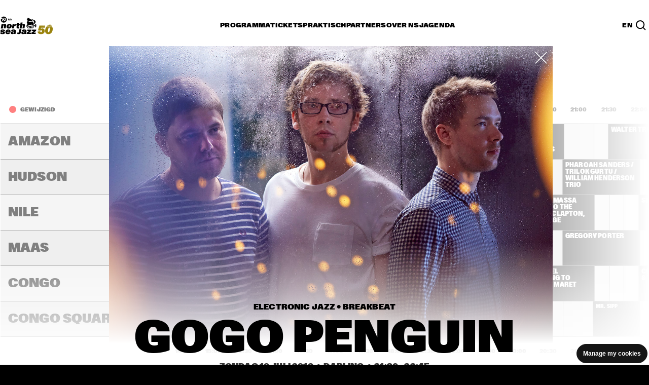

--- FILE ---
content_type: image/svg+xml
request_url: https://www.northseajazz.com/-/media/northseajazz/rotterdam/partners/2024/white/make-it-happen-wht.svg
body_size: 3454
content:
<?xml version="1.0" encoding="UTF-8"?>
<svg id="Layer_2" data-name="Layer 2" xmlns="http://www.w3.org/2000/svg" viewBox="0 0 80 39.1">
  <defs>
    <style>
      .cls-1 {
        fill: #fff;
        fill-rule: evenodd;
      }
    </style>
  </defs>
  <g id="Sponsorlogo_s" data-name="Sponsorlogo&amp;apos;s">
    <g>
      <path class="cls-1" d="M54.25,23.31h7.91v-7.55h-7.91v7.55ZM57.41,17.02h3.49v1.24h-1.04v3.79h-1.42v-3.79h-1.04v-1.24ZM55.51,17.02h1.42v5.03h-1.42v-5.03Z"/>
      <polygon class="cls-1" points="40.64 20.4 41.67 20.4 41.16 18.86 40.64 20.4"/>
      <path class="cls-1" d="M31.89,15.77v7.55h21.1v-7.55h-21.1ZM38.26,22.05h-1.4v-2.17l-.89,2.17h-.61l-.8-2.02v2.02h-1.4v-5.03h1.6l.92,2.45.98-2.45h1.62v5.03ZM42.29,22.02l-.19-.52h-1.85l-.23.55h-1.51l1.91-5.02h1.49l.04.03,1.85,4.96h-1.51ZM46.91,22.05l-1.51-1.96v1.96h-1.42v-5.03h1.42v1.86l1.4-1.86h1.77l-1.99,2.39,2.16,2.64h-1.84ZM51.74,18.26h-1.49v.64h1.41v1.24h-1.41v.67h1.49v1.24h-2.91v-5.03h2.91v1.24Z"/>
      <path class="cls-1" d="M20.25,9.3h-.09v1.11h.09c.57,0,.83-.15.83-.55s-.26-.57-.83-.57Z"/>
      <path class="cls-1" d="M25.63,9.36c-.7,0-1.27.57-1.27,1.28s.57,1.28,1.27,1.28,1.27-.57,1.27-1.28-.57-1.28-1.27-1.28Z"/>
      <path class="cls-1" d="M17.54,6.95v7.55h44.62v-7.55H17.54ZM21.28,13.23l-1.07-1.68v1.68h-1.42v-5.01h1.95c1.07,0,1.75.59,1.75,1.57.04.65-.37,1.24-.99,1.42l1.53,2.02h-1.77ZM28.04,12.1c-.5.85-1.43,1.34-2.41,1.29-.98.05-1.91-.45-2.41-1.29-.51-.85-.51-1.91,0-2.75.51-.85,1.43-1.35,2.41-1.29.98-.05,1.91.45,2.41,1.29.51.85.51,1.91,0,2.75ZM31.9,9.45h-1.03v3.78h-1.42v-3.78h-1.03v-1.23h3.49v1.23ZM35.75,9.45h-1.03v3.78h-1.42v-3.78h-1.03v-1.23h3.48v1.23ZM39.08,9.46h-1.49v.64h1.41v1.24h-1.41v.67h1.49v1.23h-2.9v-5.01h2.9v1.23ZM42.07,13.23l-1.06-1.68v1.68h-1.42v-5.01h1.95c1.07,0,1.75.59,1.75,1.57.04.65-.37,1.24-1,1.42l1.54,2.02h-1.78ZM45.88,13.23h-1.86v-5.01h1.86c1.38,0,2.51,1.11,2.52,2.5-.01,1.39-1.14,2.52-2.52,2.51ZM51.86,13.23l-.19-.51h-1.86l-.21.51h-1.51l1.92-5.01h1.47l.03.06,1.86,4.95h-1.51ZM58.72,13.23h-1.4v-2.16l-.89,2.16h-.61l-.8-2.02v2.02h-1.4v-5.01h1.6l.92,2.44.98-2.44h1.61v5.01ZM60.36,13.02c-.31.13-.67.05-.91-.19-.24-.24-.3-.61-.17-.92.13-.31.44-.5.77-.5,0,0,0,0,0,0h.02s0,0-.01,0c.46,0,.82.38.82.84,0,.34-.21.65-.52.78Z"/>
      <path class="cls-1" d="M45.65,9.45h-.21v2.54h.19c.35.04.7-.08.95-.33.25-.25.38-.59.35-.95.03-.35-.1-.69-.35-.94s-.59-.37-.94-.33Z"/>
      <path class="cls-1" d="M41.05,9.3h-.08v1.11h.08c.57,0,.84-.15.84-.55s-.26-.57-.84-.57Z"/>
      <polygon class="cls-1" points="50.24 11.58 51.25 11.58 50.75 10.05 50.24 11.58"/>
      <polygon class="cls-1" points="39.38 27.67 38.87 29.21 39.87 29.21 39.38 27.67"/>
      <path class="cls-1" d="M48.06,28.12c.41,0,.8,0,.8-.55,0-.59-.41-.59-.87-.59h-.18v1.14h.25Z"/>
      <path class="cls-1" d="M43.84,28.12c.42,0,.8,0,.8-.55,0-.59-.4-.59-.87-.59h-.17v1.14h.24Z"/>
      <path class="cls-1" d="M30.8,32.12h31.36v-7.55h-31.36v7.55ZM59.29,29.81c.13-.31.44-.5.77-.5,0,0,0,0,0,0h.02s0,0-.01,0c.46,0,.82.38.82.84,0,.34-.21.65-.52.78-.31.13-.67.05-.91-.19-.24-.24-.3-.61-.17-.92ZM54.12,25.83h1.38l1.73,2.77v-2.77h1.42v5.02h-1.38l-1.72-2.79v2.79h-1.42v-5.02ZM50.61,25.83h2.91v1.24h-1.49v.64h1.41v1.24h-1.41v.67h1.49v1.24h-2.91v-5.02ZM46.39,25.84h2c1.18,0,1.84.53,1.84,1.68s-.61,1.73-1.79,1.73h-.63v1.61h-1.42v-5.02ZM42.17,25.84h2c1.18,0,1.83.53,1.83,1.68s-.6,1.73-1.79,1.73h-.63v1.61h-1.42v-5.02ZM38.63,25.84h1.49v.06s1.87,4.96,1.87,4.96h-1.51l-.19-.52h-1.86l-.2.52h-1.51l1.91-5.02ZM32.06,25.83h1.42v1.87h1.64v-1.87h1.42v5.02h-1.42v-1.98h-1.64v1.98h-1.42v-5.02Z"/>
    </g>
  </g>
  <g id="Layer_2-2" data-name="Layer 2">
    <g id="pixels_bij_logos" data-name="pixels bij logos">
      <g>
        <rect width="1" height="1"/>
        <rect x="79" y="38.1" width="1" height="1"/>
      </g>
    </g>
  </g>
</svg>